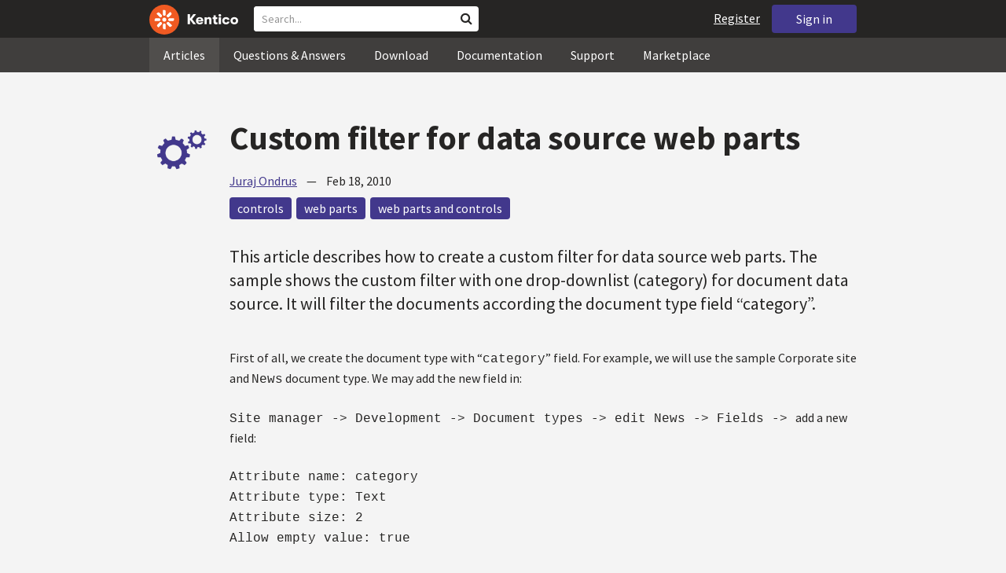

--- FILE ---
content_type: text/html; charset=utf-8
request_url: https://devnet.kentico.com/articles/custom-filter-for-data-source-web-parts-1
body_size: 19245
content:
<!DOCTYPE html>
<html  >
<head id="head"><title>
	Custom filter for data source web parts
</title><meta charset="UTF-8" /> 
<meta http-equiv="X-UA-Compatible" content="IE=edge"/>
<meta name="viewport" content="width=device-width, initial-scale=1, maximum-scale=1"/>
<meta name="google-site-verification" content="JWey8gEnlg5ksHr1jGTVwp2WgxUKG9wTYuwP8uGl5L4" />

<link href="/DevNet/assets/css/devnet.min.pref.css" type="text/css" rel="stylesheet" media="screen" />

<link href="//fonts.googleapis.com/css?family=Source+Sans+Pro:700,400,300&amp;subset=latin,latin-ext" rel="stylesheet" type="text/css">
<script type="text/javascript" src="//ajax.googleapis.com/ajax/libs/jquery/1.7.2/jquery.min.js"></script>

<!--[if lt IE 9]>
  <script src="/DevNet/assets/js/html5shiv.js"></script>
  <script src="//css3-mediaqueries-js.googlecode.com/svn/trunk/css3-mediaqueries.js"></script>
<![endif]-->

<!--[if gt IE 8]>
  <script type="text/javascript" src="/DevNet/assets/js/highlight.min.js"></script>
<![endif]-->
<!--[if !IE]>-->
  <script type="text/javascript" src="/DevNet/assets/js/highlight.min.js"></script>
<!--<![endif]-->

<script type="text/javascript" src="/DevNet/assets/js/lib.min.js"></script>
<script type="text/javascript" src="/DevNet/assets/js/custom.min.js"></script>
<script type="text/javascript" src="//cdnjs.cloudflare.com/ajax/libs/jquery-cookie/1.4.1/jquery.cookie.js"></script>


<link rel="apple-touch-icon" sizes="57x57" href="/i/favicons/apple-touch-icon-57x57.png" />
<link rel="apple-touch-icon" sizes="114x114" href="/i/favicons/apple-touch-icon-114x114.png" />
<link rel="apple-touch-icon" sizes="72x72" href="/i/favicons/apple-touch-icon-72x72.png" />
<link rel="apple-touch-icon" sizes="144x144" href="/i/favicons/apple-touch-icon-144x144.png" />
<link rel="apple-touch-icon" sizes="60x60" href="/i/favicons/apple-touch-icon-60x60.png" />
<link rel="apple-touch-icon" sizes="120x120" href="/i/favicons/apple-touch-icon-120x120.png" />
<link rel="apple-touch-icon" sizes="76x76" href="/i/favicons/apple-touch-icon-76x76.png" />
<link rel="apple-touch-icon" sizes="152x152" href="/i/favicons/apple-touch-icon-152x152.png" />
<link rel="apple-touch-icon" sizes="180x180" href="/i/favicons/apple-touch-icon-180x180.png" />
<link rel="icon" type="image/png" href="/i/favicons/favicon-192x192.png" sizes="192x192" />
<link rel="icon" type="image/png" href="/i/favicons/favicon-160x160.png" sizes="160x160" />
<link rel="icon" type="image/png" href="/i/favicons/favicon-96x96.png" sizes="96x96" />
<link rel="icon" type="image/png" href="/i/favicons/favicon-16x16.png" sizes="16x16" />
<link rel="icon" type="image/png" href="/i/favicons/favicon-32x32.png" sizes="32x32" />
<meta name="msapplication-TileColor" content="#ef5a25" />
<meta name="msapplication-TileImage" content="/i/favicons/mstile-144x144.png" /> 
<link href="/App_Themes/Default/Images/favicon.ico" type="image/x-icon" rel="shortcut icon"/>
<link href="/App_Themes/Default/Images/favicon.ico" type="image/x-icon" rel="icon"/>
<meta property="og:title" content="Custom filter for data source web parts" />
<meta property="og:type" content="article" />
<meta property="og:description" content="This article describes how to create a custom filter for data source web parts. The sample shows the custom filter with one drop-downlist (category) for document data source. It will filter the documents according the document type field &ldquo;category&rdquo;." />
<meta property="og:image" content="https://devnet.kentico.com/getmedia/4427cefb-507f-46de-aedf-b98f3b1223fa/kentico-devnet-og-image" />
<meta property="og:site_name" content="Kentico DevNet" />
<meta name="twitter:card" content="summary_large_image"><style>
.k-cookie-bar {
  display: none;
}

[style*=hidden] {
    display: block;
}
</style></head>
<body class="LTR ENUS ContentBody" >
    
    <form method="post" action="/articles/custom-filter-for-data-source-web-parts-1" id="form">
<div class="aspNetHidden">
<input type="hidden" name="__CMSCsrfToken" id="__CMSCsrfToken" value="pRCjyVDdixWDtXHvifLgn9C0P4ApVz00FEjcCQTuFDTJ8FDYZ2h7Lf4aglLZzXA6n4oc72DhbSA3AYCS48gJnwYTUoW5aBS222bKiZws0lu9pIjpclpXLPJhYizX85f3aUF0VC5wj74Xe4L1SA4RXA==" />
<input type="hidden" name="__EVENTTARGET" id="__EVENTTARGET" value="" />
<input type="hidden" name="__EVENTARGUMENT" id="__EVENTARGUMENT" value="" />

</div>

<script type="text/javascript">
//<![CDATA[
var theForm = document.forms['form'];
if (!theForm) {
    theForm = document.form;
}
function __doPostBack(eventTarget, eventArgument) {
    if (!theForm.onsubmit || (theForm.onsubmit() != false)) {
        theForm.__EVENTTARGET.value = eventTarget;
        theForm.__EVENTARGUMENT.value = eventArgument;
        theForm.submit();
    }
}
//]]>
</script>


<script src="/WebResource.axd?d=pynGkmcFUV13He1Qd6_TZF2lxjhmy_CyLKzRueKtjdJATXsna_mg1aeKziM1-ohTg4dXelBpU4qnAJViAqD_oDhctZ2XT3irYzNRp_Hc1TL5f8nchgaoV6xhbzuffH0X0&amp;t=638901608248157332" type="text/javascript"></script>

<input type="hidden" name="lng" id="lng" value="en-US" />
<script src="/CMSPages/GetResource.ashx?scriptfile=%7e%2fCMSScripts%2fWebServiceCall.js" type="text/javascript"></script>
<script type="text/javascript">
	//<![CDATA[

function PM_Postback(param) { if (window.top.HideScreenLockWarningAndSync) { window.top.HideScreenLockWarningAndSync(1080); } if(window.CMSContentManager) { CMSContentManager.allowSubmit = true; }; __doPostBack('m$am',param); }
function PM_Callback(param, callback, ctx) { if (window.top.HideScreenLockWarningAndSync) { window.top.HideScreenLockWarningAndSync(1080); }if (window.CMSContentManager) { CMSContentManager.storeContentChangedStatus(); };WebForm_DoCallback('m$am',param,callback,ctx,null,true); }
//]]>
</script>
<script src="/ScriptResource.axd?d=[base64]&amp;t=5c0e0825" type="text/javascript"></script>
<script src="/ScriptResource.axd?d=[base64]&amp;t=5c0e0825" type="text/javascript"></script>
<script type="text/javascript">
	//<![CDATA[

var CMS = CMS || {};
CMS.Application = {
  "language": "en",
  "imagesUrl": "/CMSPages/GetResource.ashx?image=%5bImages.zip%5d%2f",
  "isDebuggingEnabled": false,
  "applicationUrl": "/",
  "isDialog": false,
  "isRTL": "false"
};

//]]>
</script>
<div class="aspNetHidden">

	<input type="hidden" name="__VIEWSTATEGENERATOR" id="__VIEWSTATEGENERATOR" value="A5343185" />
	<input type="hidden" name="__SCROLLPOSITIONX" id="__SCROLLPOSITIONX" value="0" />
	<input type="hidden" name="__SCROLLPOSITIONY" id="__SCROLLPOSITIONY" value="0" />
</div>
    <script type="text/javascript">
//<![CDATA[
Sys.WebForms.PageRequestManager._initialize('manScript', 'form', ['tctxM',''], [], [], 90, '');
//]]>
</script>

    <div id="ctxM">

</div>
    <!-- Google Tag Manager -->
<script>(function(w,d,s,l,i){w[l]=w[l]||[];w[l].push({'gtm.start':
new Date().getTime(),event:'gtm.js'});var f=d.getElementsByTagName(s)[0],
j=d.createElement(s),dl=l!='dataLayer'?'&l='+l:'';j.async=true;j.src=
'https://www.googletagmanager.com/gtm.js?id='+i+dl;f.parentNode.insertBefore(j,f);
})(window,document,'script','dataLayer','GTM-5R6NXZG');</script>
<!-- End Google Tag Manager -->

<header class="navbar navbar-inverse navbar-fixed-top" id="header">
  <div class="container">
    <div class="row">
      <div class="col-md-6 col-sm-6 col-xs-12" id="header-first-child">
        <a class="navbar-logo" href="/">
          <svg xmlns="http://www.w3.org/2000/svg" viewBox="0 0 444.45 150" style="height:38px; margin-top:6px;"><defs><style>.cls-3{fill:#fff;}.cls-4{fill:#f05a22;}</style></defs><g id="Layer_2" data-name="Layer 2"><path class="cls-3" d="M214.1,72.45l19.73,25.31H219.94L203.44,75.6V97.76H191.82V47.55h11.62v22.3L220,47.55h13.77Z"/><path class="cls-3" d="M269.79,83.49H244.25c.21,4.55,3.23,7,8.1,7,3.38,0,5.53-.91,6.46-3.09h10.74c-1.07,6.81-8,11.33-17.21,11.33-11.77,0-19-6.67-19-18.18,0-11.33,7.39-18.18,18.65-18.18,10.76,0,18.07,6.67,18.07,16.42a37.45,37.45,0,0,1-.26,4.74Zm-10.54-6.82c-.08-4.54-2.66-7-7.32-7s-7.6,2.8-7.68,7Z"/><path class="cls-3" d="M276.39,63.19h11v5c2-3.87,6-6,11.19-6,8.4,0,12.63,4.73,12.63,14.12V97.74H300.13V80c0-5.81-1.65-8.46-6.09-8.46s-6.68,2.87-6.68,8.18V97.8h-11Z"/><path class="cls-3" d="M341.24,89v8.75a43.8,43.8,0,0,1-7.32.58c-5.17,0-12.27-1.15-12.27-12.73V71.86H316.2V63.19h5.45V52.93h11V63.19h7.83v8.67h-7.81V83.35c0,5.09,2.08,5.88,4.8,5.88A32.11,32.11,0,0,0,341.24,89Z"/><path class="cls-3" d="M346.25,53.5a6.68,6.68,0,1,1,.5,2.58,6.52,6.52,0,0,1-.5-2.58Zm1.3,9.69h10.9V97.74h-10.9Z"/><path class="cls-3" d="M364.84,80.47c0-10.91,7.1-18.18,18.5-18.18,10.32,0,17.07,5.46,17.93,14.06h-11c-.79-3.22-2.87-4.73-6.89-4.73-4.74,0-7.6,3.15-7.6,8.89s2.86,8.9,7.6,8.9c4,0,6.1-1.44,6.89-4.46h11c-.86,8.4-7.61,13.78-17.93,13.78C371.94,98.69,364.84,91.37,364.84,80.47Z"/><path class="cls-3" d="M406.07,80.47c0-10.54,7.32-18.18,19.23-18.18S444.45,70,444.45,80.47s-7.31,18.18-19.15,18.18S406.07,91,406.07,80.47Zm27.48,0c0-5.23-3.09-9-8.25-9s-8.25,3.73-8.25,9,3,9,8.25,9S433.55,85.71,433.55,80.47Z"/><circle class="cls-4" cx="75" cy="75" r="75"/><path class="cls-3" d="M75,65a10.07,10.07,0,1,1-7.1,3A10,10,0,0,1,75,65"/><path class="cls-3" d="M100.82,68.1h21.6a.86.86,0,0,1,.53.19.77.77,0,0,1,.28.48c.53,2.72,1.91,13.13-6.84,13.13H101c-8.5,0-8.69-13.8-.1-13.8"/><path class="cls-3" d="M49.18,81.9H27.58a.86.86,0,0,1-.53-.19.87.87,0,0,1-.28-.48c-.53-2.72-1.92-13.13,6.84-13.13H49.08c8.5,0,8.69,13.8.1,13.8"/><path class="cls-3" d="M88.38,51.86l15.28-15.28a.86.86,0,0,1,.5-.23.8.8,0,0,1,.54.14c2.32,1.57,10.64,7.92,4.44,14.12L98.21,61.54c-6,6-15.9-3.63-9.83-9.68"/><path class="cls-3" d="M61.62,98.14,46.34,113.41a.79.79,0,0,1-.5.24.8.8,0,0,1-.54-.14c-2.32-1.58-10.64-7.93-4.44-14.12L51.79,88.45C57.81,82.44,67.69,92.08,61.62,98.14Z"/><path class="cls-3" d="M68.1,49.18V27.57a.83.83,0,0,1,.19-.52.77.77,0,0,1,.48-.28c2.72-.52,13.13-1.92,13.13,6.85V49c0,8.5-13.8,8.69-13.8.1"/><path class="cls-3" d="M81.9,100.82v21.61a.83.83,0,0,1-.19.52.87.87,0,0,1-.48.28c-2.72.52-13.13,1.91-13.13-6.85V100.91C68.1,92.42,81.9,92.22,81.9,100.82Z"/><path class="cls-3" d="M51.87,61.62,36.59,46.34a.81.81,0,0,1-.24-.5.8.8,0,0,1,.14-.54c1.58-2.32,7.93-10.63,14.12-4.44L61.55,51.8c6,6-3.63,15.9-9.68,9.82"/><path class="cls-3" d="M98.13,88.38l15.28,15.27a.84.84,0,0,1,.24.51.8.8,0,0,1-.14.54c-1.58,2.32-7.93,10.63-14.13,4.44L88.45,98.2c-6-6,3.63-15.9,9.68-9.82"/></g></svg>
        </a>
        <div class="search" id="search"><div id="p_lt_zoneHeaderSearch_wSB1_pnlSearch" class="searchBox" onkeypress="javascript:return WebForm_FireDefaultButton(event, &#39;p_lt_zoneHeaderSearch_wSB1_btnSearch&#39;)">
	
    <label for="p_lt_zoneHeaderSearch_wSB1_txtWord" id="p_lt_zoneHeaderSearch_wSB1_lblSearch" class="search-label">Search for:</label>
    <input name="p$lt$zoneHeaderSearch$wSB1$txtWord" type="text" maxlength="1000" id="p_lt_zoneHeaderSearch_wSB1_txtWord" class="search-input form-control" placeholder="Search..." />
    <input type="submit" name="p$lt$zoneHeaderSearch$wSB1$btnSearch" value="Search" id="p_lt_zoneHeaderSearch_wSB1_btnSearch" class="search-button btn btn-primary" />
    
    <i class="fa fa-search"></i>
    <div id="p_lt_zoneHeaderSearch_wSB1_pnlPredictiveResultsHolder" class="predictiveSearchHolder">
		
    
	</div>  

</div>
</div>
      </div>
      <div class="col-md-6 col-sm-6 col-xs-12"  id="header-last-child">
        <a href="/sign-in?ReturnUrl=/articles/custom-filter-for-data-source-web-parts-1" class="btn btn-secondary button-header" id="sign">Sign in</a><a href="/register" class="navbar-name" id="user">Register</a>
        <span class="btn btn-secondary button-header button-navigation" id="nav-trigger">
          <i class="fa fa-reorder"></i> Menu
        </span>
      </div>
    </div>
  </div>
</header>
<nav class="navigation" id="navigation">
  <div class="container">
    <div class="row">
      <div class="col-md-12 col-sm-12 col-xs-12" id="navigation-child">
        <ul>
<li>
  <a href="/articles" class="active">Articles</a>
</li><li>
  <a href="/questions-answers" class="">Questions & Answers</a>
</li><li>
  <a href="/download" class="">Download</a>
</li><li>
  <a href="/documentation" class="">Documentation</a>
</li><li>
  <a href="/support" class="">Support</a>
</li><li>
  <a href="/marketplace" class="">Marketplace</a>
</li>
        </ul>
      </div>
    </div>
  </div>
</nav>
<div id="feedback">

</div>  
<div id="main-content">

<div class="outer-container outer-container-main">
  <div class="right">
    <div class="container">
      <div class="row">
        <div class="col-md-12 col-sm-12 col-xs-12">
          <div class="handle-alerts"></div><!--[if lte IE 7]>
<div class="alert alert-danger alert-dismissable"><button type="button" class="close" data-dismiss="alert" aria-hidden="true">&times;</button>You are using an obsolete web browser. Please upgrade the browser to be able to browse this site correctly.</div>
<![endif]-->

<article>
  

<div id="ytplayer"></div>
<div id="timeStamps"></div>
<div class="media">
  <div class="thumbnail pull-left" data-bgimg="/devnet/media/ArticleTeasers/250x250-wheels.png?width=100&height=100&ext=.png"></div>
  <script>jQuery(document).ready(function(){displayBgImgNoMobile();})</script>  
    <div class="media-body padding-bottom-3">
      <h1 class="heading margin-top-3">Custom filter for data source web parts</h1>
      <div class="details"><a rel="author" href="/users/3736/juraj-ondrus">Juraj Ondrus</a> &nbsp;&nbsp;&nbsp;&mdash;&nbsp;&nbsp;&nbsp; <time class="detail">Feb 18, 2010</time></div>  
      <div class="margin-top-1-5 margin-bottom-5">
       <a href="/tag/controls" rel="tag" class="label label-secondary">controls</a><a href="/tag/web%20parts" rel="tag" class="label label-secondary">web parts</a><a href="/tag/web%20parts%20and%20controls" rel="tag" class="label label-secondary">web parts and controls</a>
      </div>
      <div class="perex">This article describes how to create a custom filter for data source web parts. The sample shows the custom filter with one drop-downlist (category) for document data source. It will filter the documents according the document type field &ldquo;category&rdquo;.<br /></div>
      First of all, we create the document type with &ldquo;<span style="font-family: Courier New">category</span>&rdquo; field. For example, we will use the sample Corporate site and <span style="font-family: Courier New">News</span> document type. We may add the new field in:<br />
<br />
<span style="font-family: Courier New">Site manager -&gt; Development -&gt; Document types -&gt; edit News -&gt; Fields -&gt; </span>add a new field:<br />
<br />
<span style="font-family: Courier New">Attribute name: category<br />
Attribute type: Text<br />
Attribute size: 2<br />
Allow empty value: true<br />
<br />
Field caption: category<br />
Field type: Textbox</span><br />
<br />
Then we fill out the value for News documents. Go to:<br />
<span style="font-family: Courier New">CMSDesk -&gt; Content -&gt; News -&gt; edit news documents -&gt; Form tab -&gt; fill out the new category field by &ldquo;1&rdquo;, &ldquo;2&rdquo; or &ldquo;3&rdquo;</span>.<br />
<br />
We prepared the site and now let&rsquo;s develop the custom filter.<br />
The custom filter is in fact an ASCX control. The most important thing is that it must inherit from <strong><span style="font-family: Courier New">CMSAbstractBaseFilterControl </span></strong>class. You may take the inspiration for developing custom filter from the Product filter (<span style="font-family: Courier New">~/CMSModules/Ecommerce/Controls/Filters/ProductFilter.ascx</span>).<br />
<br />
Please see the attached sample code of our <a href="/getattachment/98aefc6d-f994-42a6-9581-2fb981d0fe0c/CategoryFilter.zip">Category filter</a>. You can save the code to:<br />
<span style="font-family: Courier New">~/CMSWebParts/MyWebParts/</span><br />
<br />
There is a dropdownlist with items <span style="font-family: Courier New">&ldquo;1&ldquo; , &ldquo;2&ldquo; and &ldquo;3&ldquo;</span> and a <span style="font-family: Courier New">Filter </span>button. If the button is clicked it adds a query string &ldquo;<span style="font-family: Courier New">category</span>&ldquo; to the URL according the selected value in dropdownlist. It also set up the <span style="font-family: Courier New">Where </span>condition for data source web part.<br />
Let&rsquo;s test it on the site. Go to CMSDesk and create a new test page (a blank page with Simple layout). Add the General -&gt; Filter web part and configure it like this:<br />
<br />
<span style="font-family: Courier New">Filter name: test<br />
Filter control path: ~/CMSWebParts/MyWebParts/CategoryFilter.ascx</span><br />
<br />
Then add the Data sources -&gt; Documents data source web part and set up the properties:<br />
<br />
<span style="font-family: Courier New">Web part control ID: DocumentDataSource<br />
Path: /News/%<br />
Class names: CMS.News<br />
Filter name: test</span><br />
<br />
Finally, we should add a web part for displaying, for example <span style="font-family: Courier New">Listing and viewers -&gt; Basic repeater (or you may use the Basic datalist)</span>. Please do not forget to fill out these properties:<br />
<br />
<span style="font-family: Courier New">Data source name: DocumentDataSource<br />
Transformation name: CMS.News.Preview<br />
Selected item transformation: CMS.News.Default</span><br />
<br />
Then you may test the filter on the live site. It displays the news according the category in the dropdownlist.<br />
<br />
<br />
<b>See also:</b> <a href="http://www.kentico.com/docs/devguide/index.html?using_datasource_web_parts.htm">Data source web parts documentation</a><br />
<a href="/Articles/2011-03/Custom-filter-development-with-Kentico-CMS">Custom filter development with Kentico CMS</a><br />
<br />
<b>Applies to:</b> Kentico CMS 4.0 and later
  </div>
</div>
<small>
  Share this article on &nbsp;
  <a class="label label-twitter" target="_blank" href="https://twitter.com/intent/tweet?text=Custom filter for data source web parts&url=https://devnet.kentico.com/articles/custom-filter-for-data-source-web-parts-1"><i class="fa fa-twitter fa-fw"></i> Twitter</a>
  <a class="label label-facebook" target="_blank" href="https://www.facebook.com/sharer/sharer.php?u=https://devnet.kentico.com/articles/custom-filter-for-data-source-web-parts-1"><i class="fa fa-facebook fa-fw"></i> Facebook</a>
  <a class="label label-linkedin" target="_blank" href="https://www.linkedin.com/shareArticle?mini=true&url=https%3A//devnet.kentico.com/articles/custom-filter-for-data-source-web-parts-1&title=Custom filter for data source web parts&summary=This article describes how to create a custom filter for data source web parts. The sample shows the custom filter with one drop-downlist (category) for document data source. It will filter the documents according the document type field &ldquo;category&rdquo;.&source=DevNet"><i class="fa fa-linkedin fa-fw"></i> LinkedIn</a>
</small>
<div class="clear"></div>
<div class="media border-top border-bottom padding-top-3 padding-bottom-3 no-margin-bottom margin-top-1-5">
    <!--[if lt IE 9]>
      <img class="thumbnail pull-left" src="/CMSPages/GetAvatar.aspx?avatarguid=ee0f6ccd-4f07-49c4-b6bb-3c4c9f9c0b12&amp;maxsidesize=100" alt="Juraj Ondrus" />
    <![endif]-->
    <a class="thumbnail pull-left" style="background-image: url(/CMSPages/GetAvatar.aspx?avatarguid=ee0f6ccd-4f07-49c4-b6bb-3c4c9f9c0b12&amp;maxsidesize=100);" href="/users/3736/juraj-ondrus" title="Juraj Ondrus"></a>
    <div class="media-body">
      <h3 class="media-heading"><a href="/users/3736/juraj-ondrus">Juraj Ondrus</a></h3>
      <p class="media-content">Hi, I am the Technical support leader at Kentico. I&#39;m here to help you use Kentico and get as much as possible out of it.</p>
    </div>
</div> 
<script type="text/javascript">
	//<![CDATA[
  var media = jQuery("article .comment-headline ~ .media");
  if (media.length <= 0){
    jQuery("article .comment-headline").hide();
    jQuery("article .comment-headline + hr").hide();
  }

  jQuery(document).ready(function(){
    jQuery(".SubmitButton").val('Add Your Comment');
    jQuery("span.BoardLeaveMessage").html("Leave a comment");
  });
//]]>
</script>
</article>
         </div>
       </div>
    </div>
  </div>
</div>
<footer class="outer-container outer-container-main">
  <div class="right">
    <div class="container">
      <div class="row">
        <div class="col-md-4 col-sm-4 col-xs-12">
          
          <h3>Sitemap</h3><ul>
		<li class="articles" style=""><a href="/articles" style="">Articles</a></li>
        <li class="articles" style=""><a href="/authors" style="">Authors</a></li>
		<li class="qa active" style=""><a href="/questions-answers" style="">Questions &amp; Answers</a></li>
		<li class="downloads" style=""><a href="/download/hotfixes" style="">Download</a></li>
		<li class="documentation" style=""><a href="/Documentation/" style="">Documentation</a></li>
		<li class="support" style=""><a href="/support" style="">Support</a></li>
		<li class="marketplace" style=""><a href="/marketplace" style="">Marketplace</a></li>
		<li class="old-forums" style=""><a href="/forums" style="">Forums (Obsolete)</a></li>
        <!--<li class="newsletter-archive" style=""><a href="/special-pages/developer-newsletter-archive" style="">Newsletter Archive</a></li>-->
</ul>


        </div>
        <div class="col-md-4 col-sm-4 col-xs-12">
          <h3>Suite of Solutions</h3>
<ul>
  <li><a href="https://xperience.io/product/content-management" target="_blank">Content management</a></li>
  <li><a href="https://xperience.io/product/digital-marketing" target="_blank">Digital marketing</a></li>
  <li><a href="https://xperience.io/product/commerce" target="_blank">Digital commerce</a></li>
  <li><a href="https://xperience.io/product/customer-data-platform" target="_blank">Customer data platform</a></li>
  <li><a href="https://xperience.io/product/marketing-commerce-automation" target="_blank">Automation</a></li>
  <li><a href="https://xperience.io/product/analytics" target="_blank">Analytics</a></li>
</ul>
        </div>
        <div class="col-md-4 col-sm-4 col-xs-12">
          <h3>Stay Connected</h3>
<ul>
  <li><a href="https://www.facebook.com/KenticoSoftware" target="_blank" class="social-media social-media--facebook">Facebook</a></li>
  <li><a href="https://www.youtube.com/c/kentico" target="_blank" class="social-media social-media--youtube">YouTube</a></li>
  <li><a href="https://x.com/Kentico" target="_blank" class="social-media social-media--twitter">X</a></li>
  <li><a href="https://www.linkedin.com/company/kenticosoftware" target="_blank" class="social-media social-media--linkedin">Linkedin</a></li>
  <!-- <li><a href="/rss" class="social-media social-media--rss"><span><i class="fa fa-rss fa-fw"></i></span>RSS Feeds</a></li> -->
  <!-- <li><a class="btn-newsletter social-media social-media--newsletter" ><span><i class="fa icon-kentico fa-fw"></i></span>Developer Newsletter</a></li> -->
</ul><ul>
<li>
<a href="/developer-newsletter-subscription">Developer newsletter</a>
</li>
</ul>
        </div>
      </div>
    </div>
    <div class="container">
      <div class="row">
        <div class="col-md-12">
          <h3>Kentico Software</h3>
<span style="margin-right: 16px;">Powered by <a href="https://www.xperience.io//"> Kentico</a>, Copyright © 2004-2026</span> | <a style="margin: 0 16px" href="https://xperience.io/policies/privacy-policy" target="_blank" title="Privacy">Privacy</a> <a href="https://xperience.io/policies/cookies-policy" target="_blank" title="Cookies policy">Cookies policy</a>
        </div>
      </div>
    </div>
  </div>
  </footer>
  </div>



    
    

<script type="text/javascript">
	//<![CDATA[
WebServiceCall('/cmsapi/webanalytics', 'LogHit', '{"NodeAliasPath":"/Articles/2010-02/Custom-filter-for-data-source-web-parts","DocumentCultureCode":"en-us","UrlReferrer":""}')
//]]>
</script>
<script type="text/javascript">
//<![CDATA[

var callBackFrameUrl='/WebResource.axd?d=beToSAE3vdsL1QUQUxjWdR29zHjQe55GWAo6dfjc2U1maYkCxtdIXSt0fY143Au2L4cAH4tbLN12E8ioweURGwlVqS-nzfj0ZfzMQGvpa-IJuy9v9klhj9bjUvrt4LJc0&t=638901608248157332';
WebForm_InitCallback();//]]>
</script>

<script type="text/javascript">
	//<![CDATA[
$( document ).ready(function() {	
	$(".btn-newsletter").click(function() {
	  $(".newsletter-subscription").toggle();
	});
});
//]]>
</script>
<script type="text/javascript">
//<![CDATA[

theForm.oldSubmit = theForm.submit;
theForm.submit = WebForm_SaveScrollPositionSubmit;

theForm.oldOnSubmit = theForm.onsubmit;
theForm.onsubmit = WebForm_SaveScrollPositionOnSubmit;
//]]>
</script>
  <input type="hidden" name="__VIEWSTATE" id="__VIEWSTATE" value="YJpKR70CtJzHBxeSVcsyqsR4SOiziPEe6YsuEVgFGS8hZCG/BywvMnG7UJ8tnF8IVODnxodXSa8ahS5GhmocXicMry7QrJBWtoEHRFJiy1wX4IiWnGXxL3MfXNGDHiRLxPgPtBdCDCyMy+0HRZS0kXWZhTIlI5vew/F4HQxU3+TXi64Os5Hbix0wdr18/PLjyvd9WdyZ5CJVmc3+/K2snpr5/dybDCoV6qUAw7b4PBIkAO9NHa5TDaa51qUv+zuE4JP7Pfi5VDBsiIrBOgW00xxGkT7qq5ovcLBGNbXZ6jBDWoQX98KEZNgckrFaQv4MNlFvCksVuLVoR+UlzzoBfwJ9jrqXwiKr02w8ediyyB67ri0+PjIkSj4xvP/RXRlSzzweO0PIY6pwMnf7Y/LC/Au0svHp0gWpOO97JfEKCS2pZXHyMLNwXxmUAYQXGc7lsbjYgN7ypw911gS+nYo0fKmVOEMOg2cqOPXD7ds5QEYOyDpXDcpGPTsyeURhBiEmWadF+aFo2xPHHlw0AY7IlDI6hDepr40jcgQpqr/O9Jz2QepEXW+GsiakHDsUpSZPppxyoFZeXB+DsEBibfcP2w61R5pqY/KyXE2fe9X31xbm04H6DSkoHomWSXH5XCRcB0yYqMWCQnW5vJVNkzjtCIKnM3AvugFRqItdVCtum5qa6T9yXeu5arYY+VYTZpNH9BIhJyA1Giv+KJCB9xTOi6z3CSPayq7kWMF0ZURDV8yvHT/kg3VeX6Rjq4bK4RTv4xhgiyVqJUjljBZbU1Wq5Af6Ly84iymhz9pDakbmxyJFcgQEk4arHPSCeZxC0QAmOhnz4xbcU751YKXMAtT/VvQK8TzuvZD+vaa7K4s9d6v+Ius45Av8yYCZ10vrGKi3LH9V4KoOqb8sXfJ+2zM3trZ7u+iTB+SxxjB/pcxqB2BHODr/9NtbJ2DLp1kcSDiABCBwGAcdefF9gc0rRtXaqMmj/3gKqI9is4tInumqKXnIn1nOj5lu8Kliss78R3PdhaVnor8QbQF2UgrZnk7FYRSEIlygAF1ph3m8Vg3wUZ2af1b/j1PyQIWF8zNSgjPI0qesT8IIKnIOSmRIZ6kdND856CDHnVytgzWw8nvYCSTDvZ8Qj0AVlb698AOKKMg6P5bBXyYvrL0N6gTF8tTRK8a2csu2lXgcmhFLfgzyZ6MwHmp+v96fGVDAhzgfiWZdZrfpof+Z/sdHRUx4H/FHsWUJ8S7Aemz6t/AFGj/bkzSFQYylEBJGDRI3v6c3yfrvMIL6hyjIR4FKuu2xRk3MPb8ov4f7dOprWMVIFx1GFVaz1EK6h29i+Dih5FZ/9VhSHEXskFSDR/aTks+k8bC5bLiIg/wAQg0ZYB9L2Qolk1QQzjwJsTFfNvaIQA+LKBPpZRgLpNQ6tQHohrJmvXvAmGESCdM6AXuHMz4msC4uX3eXyqwLDxQ+/OHZ/6gtHBZfFFUVedbGrZQLpqwNAvtq8ZhYIxdLnwy2F6cf9ea+UQFKaksfHT/YS0Aw2un1nUkHkmgcM1ukMBOa4bOWVKVkqvM5tTrTl8UR/wCrH/dNn35J/nyHNfkXiSFfuz+N4uX5ywmacb92xoYzUFwDyLid+YSNUL67/0omnG1LUr7K1ndXdjFRcmdhjhx0OfEo+jzDOQU4NPNKRidCpI61LEjMdPZ/[base64]/ITGCFBqIJ72mEuR94Kmjpt5mZk1Q+VW2q91BDNIt/[base64]/[base64]/N5g7BJUBeoaNKb/+GlsvycCYya0nQgGUtaVf2HuMwf/wlQySqMEro0qa6tBTV07tP797AUo2PYkB+1TiP05v6R358utiFFLJfu9J1fGNtrwlqMJRztzl9DekVpLXPjyXZ31e4AUmZv5T4vYdtFOLBQOUpY1orOPlmNSk9Mki7H6e+iZLbbo6h8ErxPusx726/Toap/Pp18mKtDPEuJ4VoFxP22bekoGFMVA6PKnX+rI62oCWv9baLfW5pbph3ft4NSMKz/+0LuNB0LihrEkeci41IMrUi/HMNs/EHoTYzru/dEjsILFaL+Qlgy7kijUb7p0t2SxGxKUkRQcQL6MGoaZK22aAuTypmSHAam55q0p4GW23LwUo725Azy0oCgD+9l6ScbnmCEOoFgdT+Vg1627lNQepVt0kUSMXsOFr0Ny7F1VDulVscIzBoKXxhedv77d/EYVF8dDhM/NijUrQNMIyDTJxr4hgPYtmRYWfTdAqGyAxR4l4K9pJBAAz6gig2dVDtPKrF0EMYLSIg7WIHhO66ZKjD/p3+Qvi3HLrmUEd3o48FlhlGanVY5cYkRvRQen2W0e2fo6Ye1/eGbq+qJuBjDY54hx/+IUNsxzOZzauMNkdziSr3R0RSuS0noNUcBccI2RJ3gS37JCA3KiQF+GkCTWrqQSG3FpVOG6Hy7UUfkz+Sw4N8aKixRhzTep6ahp97O1gvHntmorrEs2APOxorQURNwpjACp4UPVj8eMWp1xI+R6NVoErbWzqor1n4CzbZfaI1aZPngVjTesE1hiiwKTkeBFq5/d4l/k5CcbhLddJNASVqK9JNwzMyYg/vDAdsOMLZ4HxLePc61X6nzg+CKLBLJA+geRgZie1X3kvY3kKnfU4oJ1q9jmid8aKTMY/288UIGg9b8SIm/NbzplcKGGVyH9MvicM4RIvinby36LWtleW3LG/lQ3XG1rP14R5cEGXNzWSUsVKgbiigsUuN/BB8jG24JTn/luBvGcx+qOGxqrpg7n2rD3dHsOvGJOKYOkwvlZQpS0X80jIWVY09Xb0DJCIfdTtQm/[base64]/gpVChb6NPnPWwT68MZP3Jg+X2h6cLAD51g8ivy3siDmDQjh3PcbI1BozjYp6Xa1SFq+fui2xNWmVfK/T7vUtOUn2p2SbfL1ecu+ap8pfOgNY5UchSd2NK24ZL9ZcXHx44Ev5LXx943cOGLDi1HcTNx6O5lY74Se4H/qldB3ZxUvY9Ufk7oZ4sr6M2yirf3MRP6XZsNPX2KpsXPv6uQ09T3qKS/+td6etphwJl+gBV78XRRWBVAjk1P6nCBgQ9n/MM3w4R/[base64]/lKB0n0cLjTOjkXqUc74kswmY0U7pA0g+6yIsCwBEs0Tn2umG/mxBftHiMsLWK7e82HrQl2qPr2hLsRAmi2DpBfbFnQ8dj3K2jxWw6jqWFVhyuip8zTlJsBL5AiFnVrIdYqSmRPsmmj59NVphFvxFdYzHLyoFvkJ3jpbu+s2wrFaHVP7BDTZdxCwDlPjsVtZMMJQ3FSQsAXzRvk94CG8ZfBCuF9feue0248IEM/7jpllq7tPsXInXWgGB2nj+wmZ4L1ieXJ+oSMU9HTcbD+FVMcaTZJcMJEfXRCvbJBQ6PdKOtsgyOZXYxlsgsxgLblcxp7SLqbFzv2L6CDhM2BdBs+r8LbfksELMiRlRB58CDVEobcPPzVrKK8JXjQgZkocDw6uX8g1btrcxf0js10wsMNtrvNzRk0uZux62xy/J092Mt+l4rxRZ+hJ76uibZLN0Ig4XrFW3QfBdS2h88vEaqv4vUkXq8teBoZglqHZLff4kL9EISSyAm4qXuO/zwdnaEbIe0yX1x8DLMRLLEYnfQoaCFBK3NhppKkb6vtan/xIC8uotZH3GD5O7DDi7RJiEgx03yy1cNEXdQAB+6K/aenkBFCuQbmRFOwHYdp1iWu7Fn914vHd/nDv1oDQd3jgaanhILjltwhiAJCplaQ3WMEBgh90xZ3uXHkACQ+6HOo4+RV6P4/[base64]/RXZ2/EO/zTqpoN6O2R/Pw8GGmwF6X364DFxNf7Y7darMzOqKqC01JLa7nW8VZXCCRS1xQPLdrBazUV5KfXyrbFsOiPwwh9e9jl7eEbcUdMoO/uzCf4yginnldA8OIuhUlkCUVLdfT1jQ7xBrEnJNUqJ3F4Ys9mrNuJNit1g5kRckesJg3nlV6lO0UwN1eDeoFuaQeGDcj+Xi38O0jVCToGdg6DsUUOUrmLE/tyfhrP6W0xfHckYbGFeVB0bGW9ciS/Qvgh1W6vdELqNcSraVxniLSz5BfV2Jj3C9qFzlZKSxMwpVHNQDXyE1LaJHHM70Xanij/n9/r4k6kHrLy041WvB19bnqarqaKs5+ILlpw36CQtyMr52TKI7x7K4gGWRqyMwky6vUxuY3aFprmCKgpHoMgROFs9bzcEfqe5QtidayePW5FmoWGzK5TwA8ULmPM+nKki5dIWEcR/4m4HxyrHXFzMGgXqG47mqnjZxnEUZ85Qp3l30eaqwmFHI7S45CiZV7ABtS7i6HvosZRHWDkCQrOf8umtRtxA/IYVRAB79J0L6ZTAHPHVabOczabzZRonRuExLtNiz2KxmStTOH/phR5Uv7i9WedFPLQT1sdoKNUWaiNB9P1npsK47Y0HUAxJtVv4T+GV69AUtA6aCtqftEequqOno4bvMJTB8l5YH1qRy7XMlve58foJIsRqirnUAURInaWJnCTBlp04Xcee+yXh0fvWkpcBcPGhQTp7LQJhwtdi7/jcLpcnLAQcfK8HAdBIydTYU0RmuCTglDOS8nxoWAuQqbY9+RQkuTb0TkIiHIhPj/mlSZGMF3kBLQGPl2r8+vB8fC5qZMvxnqvgETo1iyWMXaNL6Cxo97w3mBQ/FKTYmqf+7EJyFbIMbP5OojP2CchU9h+b4dtQFmOFgT+V42s7z9Pr5KEje/e44U3JIbbrSf7B64r6tB3S5zViKz3nTj2cJpbhm8wPheqjNgxArjOCYwrTYg8Qw72BG3gojuLEv+8I80N/aOPkjZJcY5xYUpGjdOS+7I6tF3C/XNQ6p+rRuvpfzn+vSjybi7pJYjRk7dcTUTNm/8UQ3UHTy2ujqDny8NDfuHJoWRC4+sRn1vztU5RAjC4QFTAXwS3gn1KaRNIgmiRI5WLulvFsclL1JMKLzTrzTG1Mq30zcV+TQ/hB++GY7uX5WlAqAquj8ODOQmCZEy6845m6noT8fPJmzqmj5TRxdEfRvXzNXsooW97cbHdq+IB35NyyFZF6QP68Z02AkTwXn0dyn/lAoxMrFjjrkdgQx+wPx8O3ekYVEbw7flFNWEYmZP/SQ0+LfEOOOKSWYRDMfULX6yv2WH5wjJEKEBQXNwBrEcmNyd5BsZn9ckawF8t92CCgFtxsxmuYpX/ekEs9AC9SBq0QIrHBzPfb40c6Qe9dEsBSQtenHWKtamyi2g0FaIVSEI5LKDh4LDh+sMX9qmJxaz3DU1PkJcW7qKl8xuFq7jOEWJiuX9pRKrB3cjkTijRLtbKGrI2L7+OmDBID+gleXcYGgZdOGFtqRot73bUXs4qsxh/ig5OCWwGfP2bOgEUldRY5JxxmVe1PWgh2g6Nda+iJOwln+7fYuXvJ/DHNKeh7iFUGML6KsOYrOTGCl3DtGX7QtHucGp/ajG6K2yGPoRjDkpS5fdsqSQb1yaVaU9uODQHrau0RzhIlZy885jxpaz7fHkFdSTevNXO6csF8oROz/6f/alutQD1wQjjBgcrm2Tw4aJwfXlq1x+ZMXOKsP5ujUlYyCqr+rWP2VZI+UjqQ5ExDA3FAdf2mBlmKXfB5K1RWsuUmlPg7+yymySpf1iSWFBqWR8EihHvpn3CZr4/mNHL5XghKPFeAG43Ec99JqTZ17I8OMJtnXEJkVsW9NoP3vgOzVoEnQLsHoWX0gZQ8Q67CVDknzo5BTWUfzBhUBUAwIXC9l+wXYCZGMeMl69IrGlp6GSODTGob+mQd0VZdOCCd4IZeabwwPCgA5ab5XqTBzySF9N/reRaTU7BFeUbdNT77py4KhTrvslBXqh8QnW5S1x1+4M5wn2RZktDebidBoUtI69V6LxxN/ImLrjSmTNHEXgvgfkEaibJ4DHN/Hn3gDSfu6vKawUzI6eVIrpH1LGRu8zkG9UqHebm41hkPL+rS9+jcZ1B8hDOKa4wWQGs0A7xO2aG2/MNYZ9j7OWhfOhbyim0T9CrlvepBJgzQoSLqDJ6SNZ/RT9YPKN3JhKcd15xHZ2ZSuFbQO3L2kuIwh3bJJazhGmKmxs/M/P3G/E9u7qsqVffhuUc77cFqrKBHzne7zUBMBSedukzq4mEQoUj1d1WVTVoFbZ+rYoEsc+IVojHvznYpJqU/i61gEJDUwwyuW/iM+Fokosd7FsSNkFarT0ri+v6DEW3J0xW9XthirDmdiFyl7BBj6+7e129Unavg4o4EkhmHFSopg4BbR20xlEixV7nKZajk6+lR4C9C/f48DHT7TvaMA7f5NZnIRL3AMHXecSi7XkVUwwAlqAJGPGAtu0mbEtihAlTkX4smBLSPgeImqKYT3wqvQVTmEGQ5Jn+c6TJN9JMNh0k4kjldFbOu1YYrqEWBaMWidubz1KgObIDBGW+JAJrf/FDhC9OfZih5Cc6UFdKOe26IQ49iw44IMS/UC5efFRSm5H3dAPqCOwgQLkrKjb+2wHa22uhpzTriI8++TJd40qt65Qk6Zs8aDlM6n0pzCEah1KdCF/d3XYIV2sny+dU9S6YPVtW/jYQcCD6Eim42H2EOOZPrOHa07hsziGUJihaKLo/aLE9vVa/mbD4k=" />
  <script type="text/javascript"> 
      //<![CDATA[
      if (window.WebForm_InitCallback) { 
        __theFormPostData = '';
        __theFormPostCollection = new Array();
        window.WebForm_InitCallback(); 
      }
      //]]>
    </script>
  </form>
</body>
</html>
